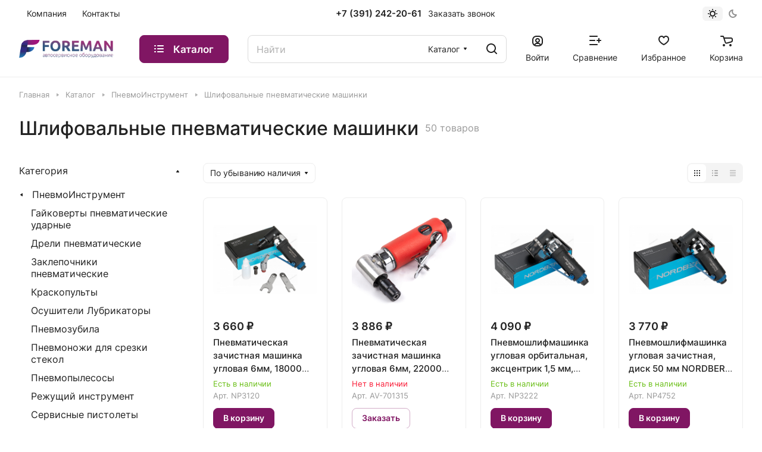

--- FILE ---
content_type: text/css
request_url: https://foreman24.ru/bitrix/cache/css/s1/aspro-lite/default_2e05b7e0442185ecbf9260da3c216f96/default_2e05b7e0442185ecbf9260da3c216f96_v1.css?17513501131994
body_size: 889
content:


/* Start:/bitrix/templates/aspro-lite/css/toggle-panel.min.css?1706765254521*/
.toggle-panel{--toggle-bg:var(--light, #f4f4f4) var(--dark, #343434);--item-height:30px;--item-pl:10px;--item-pr:10px;background-color:var(--toggle-bg);border:2px solid var(--toggle-bg);border-radius:var(--border-radius);display:flex}.toggle-panel--sm{--item-height:24px;--item-pl:9px;--item-pr:9px}.toggle-panel__item{display:flex;align-items:center;padding:2px var(--item-pr) 2px var(--item-pl);height:var(--item-height)}.toggle-panel__item--current{background-color:#fff;border-radius:calc(var(--border-radius) - 2px)}
/* End */


/* Start:/bitrix/templates/aspro-lite/components/bitrix/catalog.smart.filter/catalog/style.min.css?17067652541067*/
.bx_filter .bx_filter_parameter_biz{font-size:15px;display:inline-block;margin-right:10px;text-decoration:none;color:#215968;border-bottom:1px dashed}.bx_filter .bx_filter_parameter_biz:hover{text-decoration:none;border-bottom:1px solid}.bx_filter .bx_filter_parameter_biz.active{position:relative;padding-left:20px;color:#d54a4a;border-bottom:1px solid}.bx_filter .bx_filter_parameter_biz.active:hover{border-bottom:1px dashed}.bx_filter .bx_filter_parameter_biz.active:before{position:absolute;top:4px;left:1px;display:block;width:13px;height:13px;content:' ';background:url([data-uri]) center left no-repeat}
/* End */
/* /bitrix/templates/aspro-lite/css/toggle-panel.min.css?1706765254521 */
/* /bitrix/templates/aspro-lite/components/bitrix/catalog.smart.filter/catalog/style.min.css?17067652541067 */


--- FILE ---
content_type: application/javascript
request_url: https://foreman24.ru/bitrix/cache/js/s1/aspro-lite/default_0a39644ef68ab3c2976e1a04785f4641/default_0a39644ef68ab3c2976e1a04785f4641_v1.js?175135011325182
body_size: 6893
content:

; /* Start:"a:4:{s:4:"full";s:105:"/bitrix/templates/aspro-lite/components/bitrix/catalog.smart.filter/catalog/script.min.js?170676525423294";s:6:"source";s:85:"/bitrix/templates/aspro-lite/components/bitrix/catalog.smart.filter/catalog/script.js";s:3:"min";s:89:"/bitrix/templates/aspro-lite/components/bitrix/catalog.smart.filter/catalog/script.min.js";s:3:"map";s:93:"/bitrix/templates/aspro-lite/components/bitrix/catalog.smart.filter/catalog/script.min.js.map";}"*/
function setHtmlToBlock(html,block){$(block).html($(html).find(block).html())}function JCSmartFilter(ajaxURL,viewMode,params){this.ajaxURL=ajaxURL,this.form=null,this.timer=null,this.cacheKey="",this.cache=[],this.viewMode=viewMode,this.ajaxMode=params.AJAX,params&&(this.params=params),params&&params.SEF_SET_FILTER_URL&&(this.bindUrlToButton("set_filter",params.SEF_SET_FILTER_URL),this.sef=!0),params&&params.SEF_DEL_FILTER_URL&&this.bindUrlToButton("del_filter",params.SEF_DEL_FILTER_URL)}$(document).ready((function(){$(".bx_filter input[type=text]").numeric({allow:"."})})),JCSmartFilter.prototype.keyup=function(input){this.timer&&clearTimeout(this.timer),$(input).hasClass("disabled")||(this.timer=setTimeout(BX.delegate((function(){this.reload(input)}),this),500))},JCSmartFilter.prototype.click=function(checkbox){this.timer&&clearTimeout(this.timer),this.timer=setTimeout(BX.delegate((function(){this.reload(checkbox)}),this),500)},JCSmartFilter.prototype.reload=function(input){if(""!==this.cacheKey)return this.timer&&clearTimeout(this.timer),void(this.timer=setTimeout(BX.delegate((function(){this.reload(input)}),this),1e3));this.cacheKey="|";var isSelecBox=!1;if(isSelecBox=$(input).closest(".bx_filter_select_container").length,this.position_input=0,this.label_input=$("label[for="+$(input).attr("id")+"]"),isSelecBox&&(this.label_input=$(input).closest(".bx_filter_select_container")),this.label_input.length&&(this.position_input=this.label_input.offset().top-$(input).closest(".bx_filter_parameters_box").offset().top,this.label_input.hasClass("nab")&&(this.position_input+=7),isSelecBox&&(this.position_input+=10)),this.position=BX.pos(input,!0),this.form=BX.findParent(input,{tag:"form"}),this.form){var values=[];values[0]={name:"ajax",value:"y"},this.gatherInputsValues(values,BX.findChildren(this.form,{tag:new RegExp("^(input|select)$","i")},!0));for(var i=0;i<values.length;i++)this.cacheKey+=values[i].name+":"+values[i].value+"|";if(this.cache[this.cacheKey])this.curFilterinput=input,this.postHandler(this.cache[this.cacheKey],!0);else{var set_filter;if(this.sef)BX("set_filter").disabled=!0;this.curFilterinput=input,BX.ajax.loadJSON(this.ajaxURL,this.values2post(values),BX.delegate(this.postHandler,this))}}},JCSmartFilter.prototype.updateItem=function(PID,arItem){if("N"===arItem.PROPERTY_TYPE||arItem.PRICE){var trackBar=window["trackBar"+PID];!trackBar&&arItem.ENCODED_ID&&(trackBar=window["trackBar"+arItem.ENCODED_ID]),trackBar&&arItem.VALUES&&(arItem.VALUES.MIN&&(arItem.VALUES.MIN.FILTERED_VALUE?trackBar.setMinFilteredValue(arItem.VALUES.MIN.FILTERED_VALUE):trackBar.setMinFilteredValue(arItem.VALUES.MIN.VALUE)),arItem.VALUES.MAX&&(arItem.VALUES.MAX.FILTERED_VALUE?trackBar.setMaxFilteredValue(arItem.VALUES.MAX.FILTERED_VALUE):trackBar.setMaxFilteredValue(arItem.VALUES.MAX.VALUE)))}else if(arItem.VALUES)for(var i in arItem.VALUES)if(arItem.VALUES.hasOwnProperty(i)){var value=arItem.VALUES[i],control=BX(value.CONTROL_ID);if(control){var label=document.querySelector('[data-role="label_'+value.CONTROL_ID+'"]');input=document.querySelector('[id="'+value.CONTROL_ID+'"]'),value.DISABLED?label?(BX.addClass(label,"disabled"),input&&(input.setAttribute("disabled","disabled"),BX.addClass(input,"disabled"))):BX.addClass(control.parentNode,"disabled"):label?(BX.removeClass(label,"disabled"),input&&(input.removeAttribute("disabled"),BX.removeClass(input,"disabled"))):BX.removeClass(control.parentNode,"disabled"),value.hasOwnProperty("ELEMENT_COUNT")&&(label=document.querySelector('[data-role="count_'+value.CONTROL_ID+'"]'))&&(label.innerHTML=value.ELEMENT_COUNT)}}},JCSmartFilter.prototype.filterCatalog=function(url,set_disabled,reset,count){window.History.enabled||null!=window.history.pushState?window.History.pushState(null,document.title,decodeURIComponent(url)):location.href=url,$(".js-load-wrapper .ajax_load").length&&$(".js-load-wrapper .ajax_load").addClass("loading-state-before"),$.ajax({url:url,type:"GET",data:{ajax_get:"Y",ajax_get_filter:"Y"},success:function(html){if(setHtmlToBlock(html,".top-content-block"),reset?(setHtmlToBlock(html,".js-load-wrapper"),setHtmlToBlock(html,".sidearea .smartfilter")):(setHtmlToBlock(html,".js-load-wrapper  .inner_wrapper"),setHtmlToBlock(html,".filter-panel__sort"),setHtmlToBlock(html,".toggle-panel")),$(html).find(".filter_title").hasClass("active-filter")?($(".filter_title").addClass("active-filter"),$(".bx_filter_search_reset ").removeClass("hidden")):($(".filter_title").removeClass("active-filter"),$(".bx_filter_search_reset ").addClass("hidden")),reset&&$("#mobilefilter .bx_filter").length&&($("#mobilefilter").html(""),$(html).find(".bx_filter").appendTo($("#mobilefilter")),$("#mobilefilter .bx_filter_parameters").addClass("scrollbar"),mobileFilterNum($(".bottom_nav").data("count"))),smartFilter.params&&smartFilter.params.SEF_SET_FILTER_URL&&smartFilter.bindUrlToButton("set_filter",smartFilter.params.SEF_SET_FILTER_URL),smartFilter.params&&smartFilter.params.SEF_DEL_FILTER_URL&&smartFilter.bindUrlToButton("del_filter",smartFilter.params.SEF_DEL_FILTER_URL),"function"==typeof checkVisibleProps&&checkVisibleProps(),$(".fast_view_frame").remove(),BX.onCustomEvent("onAjaxSuccessFilter"),"Y"==set_disabled){var set_filter=BX("set_filter"),reset_filter=BX("del_filter");set_filter&&(set_filter.disabled=!1),reset_filter&&(reset_filter.disabled=!1)}var eventdata={action:"jsLoadBlock"};BX.onCustomEvent("onCompleteAction",[eventdata,this]),$(".js-load-wrapper .ajax_load").length&&$(".js-load-wrapper .ajax_load").removeClass("loading-state-before")}})},JCSmartFilter.prototype.postHandler=function(result,fromCache){var hrefFILTER,url,curProp,modef=BX("modef"),modef_mobile=BX("modef_mobile"),modef_num=BX("modef_num"),modef_num_mobile=BX("modef_num_mobile"),set_filter;if(result&&result.ITEMS){for(var PID in result.ITEMS)result.ITEMS.hasOwnProperty(PID)&&this.updateItem(PID,result.ITEMS[PID]);modef&&modef_num&&(this.position_input?$("#modef").css({top:this.position_input}):$("#modef").css({top:"auto"}),modef_num.innerHTML=result.ELEMENT_COUNT,modef_num_mobile.innerHTML=result.ELEMENT_COUNT,hrefFILTER=BX.findChildren(modef,{tag:"A"},!0),hrefFILTER_mobile=BX.findChildren(modef_mobile,{tag:"A"},!0),"function"==typeof mobileFilterNum&&mobileFilterNum(hrefFILTER[0].innerText,!0),result.FILTER_URL&&hrefFILTER&&(hrefFILTER[0].href=BX.util.htmlspecialcharsback(result.FILTER_URL.replace("/filter/clear/apply/","/")),hrefFILTER_mobile[0].href=BX.util.htmlspecialcharsback(result.FILTER_URL.replace("/filter/clear/apply/","/"))),result.FILTER_AJAX_URL&&result.COMPONENT_CONTAINER_ID&&(BX.unbindAll(hrefFILTER[0]),BX.unbindAll(hrefFILTER_mobile[0]),BX.bind(hrefFILTER[0],"click",(function(e){return url=BX.util.htmlspecialcharsback(result.FILTER_AJAX_URL),BX.ajax.insertToNode(url,result.COMPONENT_CONTAINER_ID),BX.PreventDefault(e)}))),result.INSTANT_RELOAD&&result.COMPONENT_CONTAINER_ID?(url=BX.util.htmlspecialcharsback(result.FILTER_AJAX_URL),BX.ajax.insertToNode(url,result.COMPONENT_CONTAINER_ID)):(url=BX.util.htmlspecialcharsback(result.FILTER_AJAX_URL),this.ajaxMode?this.filterCatalog(url,"N",this.reset,result.ELEMENT_COUNT):("none"===modef.style.display&&(modef.style.display="inline-block",modef_mobile.style.display="inline-block"),$("#set_filter").removeClass("hidden"),"VERTICAL"==this.viewMode&&(curProp=BX.findChild(BX.findParent(this.curFilterinput,{class:"bx_filter_parameters_box"}),{class:"bx_filter_container_modef"},!0,!1)).appendChild(modef)),result.SEF_SET_FILTER_URL&&this.bindUrlToButton("set_filter",result.SEF_SET_FILTER_URL)))}this.sef&&(BX("set_filter").disabled=!1);fromCache||""===this.cacheKey||(this.cache[this.cacheKey]=result),this.cacheKey="",void 0!==window.FilterHelper&&FilterHelper.apply()},JCSmartFilter.prototype.bindUrlToButton=function(buttonId,url){var button=BX(buttonId);if(button){var proxy=function(j,func){return function(){return func(j)}};"submit"==button.type&&(button.type="button"),button.dataset.url=url,BX.unbindAll(button),BX.bind(button,"click",BX.proxy((function(){const url=button.dataset.url;return this.ajaxMode?"del_filter"===button.id&&this.filterCatalog(url,"Y","Y"):window.location.href=url,!1}),this))}},JCSmartFilter.prototype.gatherInputsValues=function(values,elements){if(elements)for(var i=0;i<elements.length;i++){var el=elements[i];if(!el.disabled&&el.type)switch(el.type.toLowerCase()){case"text":case"textarea":case"password":case"hidden":case"select-one":el.value.length&&(values[values.length]={name:el.name,value:el.value});break;case"radio":case"checkbox":el.checked&&(values[values.length]={name:el.name,value:el.value});break;case"select-multiple":for(var j=0;j<el.options.length;j++)el.options[j].selected&&(values[values.length]={name:el.name,value:el.options[j].value})}}},JCSmartFilter.prototype.values2post=function(values){for(var post=[],current=post,i=0;i<values.length;){var p=values[i].name.indexOf("[");if(-1==p)current[values[i].name]=values[i].value,current=post,i++;else{var name=values[i].name.substring(0,p),rest=values[i].name.substring(p+1);current[name]||(current[name]=[]);var pp=rest.indexOf("]");-1==pp?(current=post,i++):0==pp?(current=current[name],values[i].name=""+current.length):(current=current[name],values[i].name=rest.substring(0,pp)+rest.substring(pp+1))}}return post},JCSmartFilter.prototype.hideFilterProps=function(element){var obj=element.parentNode,filterBlock=obj.querySelector("[data-role='bx_filter_block']"),propAngle=obj.querySelector("[data-role='prop_angle']");if(BX.hasClass(obj,"bx-active"))new BX.easing({duration:300,start:{opacity:1,height:filterBlock.offsetHeight},finish:{opacity:0,height:0},transition:BX.easing.transitions.quart,step:function(state){filterBlock.style.opacity=state.opacity,filterBlock.style.height=state.height+"px"},complete:function(){filterBlock.setAttribute("style",""),BX.removeClass(obj,"bx-active")}}).animate(),BX.addClass(propAngle,"fa-angle-down"),BX.removeClass(propAngle,"fa-angle-up");else{filterBlock.style.display="block",filterBlock.style.opacity=0,filterBlock.style.height="auto";var obj_children_height=filterBlock.offsetHeight;filterBlock.style.height=0,new BX.easing({duration:300,start:{opacity:0,height:0},finish:{opacity:1,height:obj_children_height},transition:BX.easing.transitions.quart,step:function(state){filterBlock.style.opacity=state.opacity,filterBlock.style.height=state.height+"px"},complete:function(){}}).animate(),BX.addClass(obj,"bx-active"),BX.removeClass(propAngle,"fa-angle-down"),BX.addClass(propAngle,"fa-angle-up")}},JCSmartFilter.prototype.showDropDownPopup=function(element,popupId){var contentNode=element.querySelector('[data-role="dropdownContent"]'),offset=$(element).offset(),el;BX.PopupWindowManager.create("smartFilterDropDown"+popupId,element,{autoHide:!0,offsetLeft:0,offsetTop:0,overlay:!1,draggable:{restrict:!0},closeByEsc:!0,content:contentNode}).show(),$("#smartFilterDropDown"+popupId).insertAfter($(element).closest(".bx_filter_parameters_box_container")),$("#smartFilterDropDown"+popupId).addClass("dropdown-menu-wrapper").css({top:"auto",left:"auto"}),$("#smartFilterDropDown"+popupId+" .popup-window-content").addClass("dropdown-menu-inner rounded-x scrollbar scrolled ")},JCSmartFilter.prototype.selectDropDownItem=function(element,controlId){var wrapContainer,currentOption;BX.hasClass(element,"disabled")||(this.keyup(BX(controlId)),BX.findParent(BX(controlId),{className:"bx_filter_select_container"},!1).querySelector('[data-role="currentOption"]').innerHTML=element.innerHTML,$(element).closest(".bx_filter_select_popup").find("label").removeClass("dropdown-menu-item--current active"),BX.addClass(element,"dropdown-menu-item--current active"),BX.PopupWindowManager.getCurrentPopup()&&BX.PopupWindowManager.getCurrentPopup().close())},BX.namespace("BX.Iblock.SmartFilter"),BX.Iblock.SmartFilter=function(){var SmartFilter=function(arParams){"object"==typeof arParams&&(this.leftSlider=BX(arParams.leftSlider),this.rightSlider=BX(arParams.rightSlider),this.tracker=BX(arParams.tracker),this.trackerWrap=BX(arParams.trackerWrap),this.minInput=BX(arParams.minInputId),this.maxInput=BX(arParams.maxInputId),this.minPrice=parseFloat(arParams.minPrice),this.maxPrice=parseFloat(arParams.maxPrice),this.curMinPrice=parseFloat(arParams.curMinPrice),this.curMaxPrice=parseFloat(arParams.curMaxPrice),this.fltMinPrice=arParams.fltMinPrice?parseFloat(arParams.fltMinPrice):parseFloat(arParams.curMinPrice),this.fltMaxPrice=arParams.fltMaxPrice?parseFloat(arParams.fltMaxPrice):parseFloat(arParams.curMaxPrice),this.precision=arParams.precision||0,this.priceDiff=this.maxPrice-this.minPrice,this.leftPercent=arParams.leftPercent?parseFloat(arParams.leftPercent):0,this.rightPercent=arParams.rightPercent?parseFloat(arParams.rightPercent):0,this.fltMinPercent=0,this.fltMaxPercent=0,this.colorUnavailableActive=BX(arParams.colorUnavailableActive),this.colorAvailableActive=BX(arParams.colorAvailableActive),this.colorAvailableInactive=BX(arParams.colorAvailableInactive),this.isTouch=!1,this.init(),"ontouchstart"in document.documentElement||"ontouchstart"in window?(this.isTouch=!0,BX.bind(this.leftSlider,"touchstart",BX.proxy((function(event){this.onMoveLeftSlider(event)}),this)),BX.bind(this.rightSlider,"touchstart",BX.proxy((function(event){this.onMoveRightSlider(event)}),this)),BX.bind(this.colorAvailableActive,"touchstart",BX.proxy((function(event){this.onChangeLeftSlider(event)}),this)),BX.bind(this.colorUnavailableActive,"touchstart",BX.proxy((function(event){this.onChangeLeftSlider(event)}),this)),BX.bind(this.colorAvailableInactive,"touchstart",BX.proxy((function(event){this.onChangeLeftSlider(event)}),this))):(BX.bind(this.leftSlider,"mousedown",BX.proxy((function(event){this.onMoveLeftSlider(event)}),this)),BX.bind(this.rightSlider,"mousedown",BX.proxy((function(event){this.onMoveRightSlider(event)}),this)),BX.bind(this.colorAvailableActive,"mousedown",BX.proxy((function(event){this.onChangeLeftSlider(event)}),this)),BX.bind(this.colorUnavailableActive,"mousedown",BX.proxy((function(event){this.onChangeLeftSlider(event)}),this)),BX.bind(this.colorAvailableInactive,"mousedown",BX.proxy((function(event){this.onChangeLeftSlider(event)}),this))),BX.bind(this.minInput,"keyup",BX.proxy((function(event){this.onInputChange()}),this)),BX.bind(this.maxInput,"keyup",BX.proxy((function(event){this.onInputChange()}),this)))};return SmartFilter.prototype.init=function(){var priceDiff;this.curMinPrice>this.minPrice&&(priceDiff=this.curMinPrice-this.minPrice,this.leftPercent=100*priceDiff/this.priceDiff,this.leftSlider.style.left=this.leftPercent+"%",this.colorUnavailableActive.style.left=this.leftPercent+"%"),this.setMinFilteredValue(this.fltMinPrice),this.curMaxPrice<this.maxPrice&&(priceDiff=this.maxPrice-this.curMaxPrice,this.rightPercent=100*priceDiff/this.priceDiff,this.rightSlider.style.right=this.rightPercent+"%",this.colorUnavailableActive.style.right=this.rightPercent+"%"),this.setMaxFilteredValue(this.fltMaxPrice),"function"==typeof asproFilterHelper&&(window.FilterHelper=new asproFilterHelper(this,!0),FilterHelper.show())},SmartFilter.prototype.setMinFilteredValue=function(fltMinPrice){if(this.fltMinPrice=parseFloat(fltMinPrice),this.fltMinPrice>=this.minPrice){var priceDiff=this.fltMinPrice-this.minPrice;this.fltMinPercent=100*priceDiff/this.priceDiff,this.leftPercent>this.fltMinPercent?this.colorAvailableActive.style.left=this.leftPercent+"%":this.colorAvailableActive.style.left=this.fltMinPercent+"%",this.colorAvailableInactive.style.left=this.fltMinPercent+"%"}else this.colorAvailableActive.style.left="0%",this.colorAvailableInactive.style.left="0%"},SmartFilter.prototype.setMaxFilteredValue=function(fltMaxPrice){if(this.fltMaxPrice=parseFloat(fltMaxPrice),this.fltMaxPrice<=this.maxPrice){var priceDiff=this.maxPrice-this.fltMaxPrice;this.fltMaxPercent=100*priceDiff/this.priceDiff,this.rightPercent>this.fltMaxPercent?this.colorAvailableActive.style.right=this.rightPercent+"%":this.colorAvailableActive.style.right=this.fltMaxPercent+"%",this.colorAvailableInactive.style.right=this.fltMaxPercent+"%"}else this.colorAvailableActive.style.right="0%",this.colorAvailableInactive.style.right="0%"},SmartFilter.prototype.getXCoord=function(elem){var box=elem.getBoundingClientRect(),body=document.body,docElem=document.documentElement,scrollLeft=window.pageXOffset||docElem.scrollLeft||body.scrollLeft,clientLeft=docElem.clientLeft||body.clientLeft||0,left=box.left+scrollLeft-clientLeft;return Math.round(left)},SmartFilter.prototype.getPageX=function(e){e=e||window.event;var pageX=null;if(this.isTouch&&null!=e.targetTouches[0])pageX=e.targetTouches[0].pageX;else if(null!=e.pageX)pageX=e.pageX;else if(null!=e.clientX){var html=document.documentElement,body=document.body;pageX=e.clientX+(html.scrollLeft||body&&body.scrollLeft||0),pageX-=html.clientLeft||0}return pageX},SmartFilter.prototype.recountMinPrice=function(){var newMinPrice=this.priceDiff*this.leftPercent/100;(newMinPrice=(this.minPrice+newMinPrice).toFixed(this.precision))!=this.minPrice?this.minInput.value=newMinPrice:this.minInput.value="",smartFilter.keyup(this.minInput)},SmartFilter.prototype.recountMaxPrice=function(){var newMaxPrice=this.priceDiff*this.rightPercent/100;(newMaxPrice=(this.maxPrice-newMaxPrice).toFixed(this.precision))!=this.maxPrice?this.maxInput.value=newMaxPrice:this.maxInput.value="",smartFilter.keyup(this.maxInput)},SmartFilter.prototype.onInputChange=function(){var priceDiff;if(this.minInput.value){var leftInputValue=this.minInput.value;leftInputValue<this.minPrice&&(leftInputValue=this.minPrice),leftInputValue>this.maxPrice&&(leftInputValue=this.maxPrice),priceDiff=leftInputValue-this.minPrice,this.leftPercent=100*priceDiff/this.priceDiff,this.makeLeftSliderMove(!1)}if(this.maxInput.value){var rightInputValue=this.maxInput.value;rightInputValue<this.minPrice&&(rightInputValue=this.minPrice),rightInputValue>this.maxPrice&&(rightInputValue=this.maxPrice),priceDiff=this.maxPrice-rightInputValue,this.rightPercent=100*priceDiff/this.priceDiff,this.makeRightSliderMove(!1)}},SmartFilter.prototype.makeLeftSliderMove=function(recountPrice){recountPrice=!1!==recountPrice,this.leftSlider.style.left=this.leftPercent+"%",this.colorUnavailableActive.style.left=this.leftPercent+"%";var areBothSlidersMoving=!1;this.leftPercent+this.rightPercent>=100&&(areBothSlidersMoving=!0,this.rightPercent=100-this.leftPercent,this.rightSlider.style.right=this.rightPercent+"%",this.colorUnavailableActive.style.right=this.rightPercent+"%"),this.leftPercent>=this.fltMinPercent&&this.leftPercent<=100-this.fltMaxPercent?(this.colorAvailableActive.style.left=this.leftPercent+"%",areBothSlidersMoving&&(this.colorAvailableActive.style.right=100-this.leftPercent+"%")):this.leftPercent<=this.fltMinPercent?(this.colorAvailableActive.style.left=this.fltMinPercent+"%",areBothSlidersMoving&&(this.colorAvailableActive.style.right=100-this.fltMinPercent+"%")):this.leftPercent>=this.fltMaxPercent&&(this.colorAvailableActive.style.left=100-this.fltMaxPercent+"%",areBothSlidersMoving&&(this.colorAvailableActive.style.right=this.fltMaxPercent+"%")),recountPrice&&(this.recountMinPrice(),areBothSlidersMoving&&this.recountMaxPrice())},SmartFilter.prototype.countNewLeft=function(event){var pageX=this.getPageX(event),trackerXCoord=this.getXCoord(this.trackerWrap),rightEdge=this.trackerWrap.offsetWidth,newLeft=pageX-trackerXCoord;return newLeft<0?newLeft=0:newLeft>rightEdge&&(newLeft=rightEdge),newLeft},SmartFilter.prototype.onMoveLeftSlider=function(e){if(this.isTouch||(this.leftSlider.ondragstart=function(){return!1}),$(".bx_filter .bx_filter_parameters_box_container input").prop("disabled",!1),this.isTouch){var onMoveFunction=BX.proxy((function(event){this.leftPercent=100*this.countNewLeft(event)/this.trackerWrap.offsetWidth,this.makeLeftSliderMove()}),this),onEndFunction=BX.proxy((function(event){window.removeEventListener("touchmove",onMoveFunction,!1),window.removeEventListener("touchend",onEndFunction,!1),onMoveFunction=onEndFunction=null}),this);window.addEventListener("touchmove",onMoveFunction,!1),window.addEventListener("touchend",onEndFunction,!1)}else document.onmousemove=BX.proxy((function(event){this.leftPercent=100*this.countNewLeft(event)/this.trackerWrap.offsetWidth,this.makeLeftSliderMove()}),this),document.onmouseup=function(){document.onmousemove=document.onmouseup=null};return!1},SmartFilter.prototype.makeRightSliderMove=function(recountPrice){recountPrice=!1!==recountPrice,this.rightSlider.style.right=this.rightPercent+"%",this.colorUnavailableActive.style.right=this.rightPercent+"%";var areBothSlidersMoving=!1;this.leftPercent+this.rightPercent>=100&&(areBothSlidersMoving=!0,this.leftPercent=100-this.rightPercent,this.leftSlider.style.left=this.leftPercent+"%",this.colorUnavailableActive.style.left=this.leftPercent+"%"),100-this.rightPercent>=this.fltMinPercent&&this.rightPercent>=this.fltMaxPercent?(this.colorAvailableActive.style.right=this.rightPercent+"%",areBothSlidersMoving&&(this.colorAvailableActive.style.left=100-this.rightPercent+"%")):this.rightPercent<=this.fltMaxPercent?(this.colorAvailableActive.style.right=this.fltMaxPercent+"%",areBothSlidersMoving&&(this.colorAvailableActive.style.left=100-this.fltMaxPercent+"%")):100-this.rightPercent<=this.fltMinPercent&&(this.colorAvailableActive.style.right=100-this.fltMinPercent+"%",areBothSlidersMoving&&(this.colorAvailableActive.style.left=this.fltMinPercent+"%")),recountPrice&&(this.recountMaxPrice(),areBothSlidersMoving&&this.recountMinPrice())},SmartFilter.prototype.onMoveRightSlider=function(e){if(this.isTouch||(this.rightSlider.ondragstart=function(){return!1}),$(".bx_filter .bx_filter_parameters_box_container input").prop("disabled",!1),this.isTouch){var onMoveFunction=BX.proxy((function(event){this.rightPercent=100-100*this.countNewLeft(event)/this.trackerWrap.offsetWidth,this.makeRightSliderMove()}),this),onEndFunction=BX.proxy((function(event){window.removeEventListener("touchmove",onMoveFunction,!1),window.removeEventListener("touchend",onEndFunction,!1),onMoveFunction=onEndFunction=null}),this);window.addEventListener("touchmove",onMoveFunction,!1),window.addEventListener("touchend",onEndFunction,!1)}else document.onmousemove=BX.proxy((function(event){this.rightPercent=100-100*this.countNewLeft(event)/this.trackerWrap.offsetWidth,this.makeRightSliderMove()}),this),document.onmouseup=function(){document.onmousemove=document.onmouseup=null};return!1},SmartFilter.prototype.onChangeLeftSlider=function(e){if(this.isTouch||(this.leftSlider.ondragstart=function(){}),this.isTouch){var percent=100*this.countNewLeft(e)/this.trackerWrap.offsetWidth;if($(e.target).is(".bx_ui_slider_handle"))return;percent<50?(this.leftPercent=percent,this.makeLeftSliderMove()):(this.rightPercent=100-percent,this.makeRightSliderMove())}else{var percent=100*this.countNewLeft(event)/this.trackerWrap.offsetWidth;if($(event.target).is(".bx_ui_slider_handle")||!$(event.target).is("[class^=bx_ui_slider]"))return;percent<50?(this.leftPercent=percent+1,this.makeLeftSliderMove()):(this.rightPercent=100-percent,this.makeRightSliderMove()),document.onmouseup=function(){document.onmousemove=document.onmouseup=null}}return!1},SmartFilter}();
/* End */
;
; /* Start:"a:4:{s:4:"full";s:72:"/bitrix/templates/aspro-lite/js/jquery.alphanumeric.min.js?1706765254942";s:6:"source";s:58:"/bitrix/templates/aspro-lite/js/jquery.alphanumeric.min.js";s:3:"min";s:0:"";s:3:"map";s:0:"";}"*/
!function(n){n.fn.alphanumeric=function(r){var a,e,c=n(this),t="abcdefghijklmnopqrstuvwxyz",i=n.extend({ichars:"!@#$%^&*()+=[]\\';,/{}|\":<>?~`.- _",nchars:"",allow:""},r),h=i.allow.split(""),l=0;for(l;l<h.length;l++)-1!=i.ichars.indexOf(h[l])&&(h[l]="\\"+h[l]);return i.nocaps&&(i.nchars+=t.toUpperCase()),i.allcaps&&(i.nchars+=t),i.allow=h.join("|"),e=new RegExp(i.allow,"gi"),a=(i.ichars+i.nchars).replace(e,""),c.keypress(function(n){var r=String.fromCharCode(n.charCode?n.charCode:n.which);-1==a.indexOf(r)||n.ctrlKey||n.preventDefault()}),c.blur(function(){var n=c.val(),r=0;for(r;r<n.length;r++)if(-1!=a.indexOf(n[r]))return c.val(""),!1;return!1}),c},n.fn.numeric=function(r){var a="abcdefghijklmnopqrstuvwxyz",e=a.toUpperCase();return this.each(function(){n(this).alphanumeric(n.extend({nchars:a+e},r))})},n.fn.alpha=function(r){var a="1234567890";return this.each(function(){n(this).alphanumeric(n.extend({nchars:a},r))})}}(jQuery);
/* End */
;; /* /bitrix/templates/aspro-lite/components/bitrix/catalog.smart.filter/catalog/script.min.js?170676525423294*/
; /* /bitrix/templates/aspro-lite/js/jquery.alphanumeric.min.js?1706765254942*/

//# sourceMappingURL=default_0a39644ef68ab3c2976e1a04785f4641.map.js

--- FILE ---
content_type: application/javascript
request_url: https://foreman24.ru/bitrix/cache/js/s1/aspro-lite/default_4c863fb256fa32b871d430a2e5cc22fc/default_4c863fb256fa32b871d430a2e5cc22fc_v1.js?1751350113721
body_size: 203
content:

; /* Start:"a:4:{s:4:"full";s:96:"/bitrix/templates/aspro-lite/components/bitrix/subscribe.edit/footer/script.min.js?1706765254134";s:6:"source";s:78:"/bitrix/templates/aspro-lite/components/bitrix/subscribe.edit/footer/script.js";s:3:"min";s:82:"/bitrix/templates/aspro-lite/components/bitrix/subscribe.edit/footer/script.min.js";s:3:"map";s:86:"/bitrix/templates/aspro-lite/components/bitrix/subscribe.edit/footer/script.min.js.map";}"*/
$(document).ready((function(){$("form.subscribe-form").validate({rules:{EMAIL:{email:!0}}})}));
/* End */
;; /* /bitrix/templates/aspro-lite/components/bitrix/subscribe.edit/footer/script.min.js?1706765254134*/

//# sourceMappingURL=default_4c863fb256fa32b871d430a2e5cc22fc.map.js